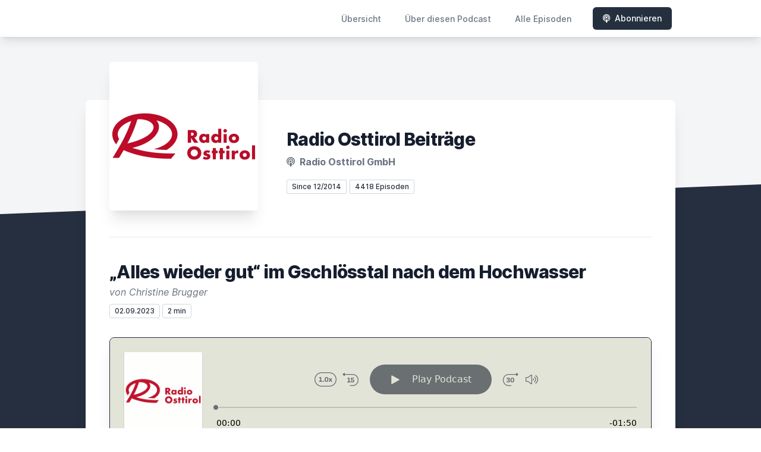

--- FILE ---
content_type: text/html; charset=utf-8
request_url: https://letscast.fm/sites/radio-osttirol-beitraege-4ea9212a/episode/alles-wieder-gut-im-gschloesstal-nach-dem-hochwasser
body_size: 17044
content:
<!DOCTYPE html>
<html lang='de'>
<head>
<meta content='text/html; charset=UTF-8' http-equiv='Content-Type'>
<meta content='width=device-width, initial-scale=1.0' name='viewport'>
<meta content='no-cache' name='turbolinks-cache-control'>
<title>„Alles wieder gut“ im Gschlösstal nach dem Hochwasser | Radio Osttirol Beiträge</title>
<meta content='Diese Woche hat mit massiven Regenfällen begonnen und Osttirol war vor allem im Einzugsbereich der Isel betroffen. Hier sind die Wasserpegel am Montag bedrohlich angestiegen. In den sozialen Medien haben Videos vom übergelaufenen und reißenden Gschlössbach die Runde gemacht, der auch den kleinen Wander-Steg zwischen Außer- und Innergschlöss zerstört hat. Die Brücke ist wieder repariert, im Innergschlöss scheint die Sonne und von der Überflutung ist fast nichts mehr zu sehen. Christine Brugger hat am Freitag bei Bummelzug-Fahrer Mario Steiner und Monika Resinger vom Venedigerhaus nachgefragt: ' name='description'>
<link href='https://letscast.fm/podcasts/radio-osttirol-beitraege-4ea9212a/feed' rel='alternate' title='Radio Osttirol Beiträge' type='application/rss+xml'>
<link href='https://letscast.fm/sites/radio-osttirol-beitraege-4ea9212a/episode/alles-wieder-gut-im-gschloesstal-nach-dem-hochwasser' rel='canonical'>
<link href='https://bcdn.letscast.fm/media/podcast/4ea9212a/artwork-3000x3000.png?t=1731528366&amp;width=180&amp;height=180&amp;quality=80&amp;optimizer=image' rel='apple-touch-icon'>
<meta content='noindex' name='robots'>
<meta content='https://letscast.fm/sites/radio-osttirol-beitraege-4ea9212a/episode/alles-wieder-gut-im-gschloesstal-nach-dem-hochwasser' property='og:url'>
<meta content='website' property='og:type'>
<meta content='Radio Osttirol Beiträge' property='og:site_name'>
<meta content='„Alles wieder gut“ im Gschlösstal nach dem Hochwasser' property='og:title'>
<meta content='Diese Woche hat mit massiven Regenfällen begonnen und Osttirol war vor allem im Einzugsbereich der Isel betroffen. Hier sind die Wasserpegel am Montag bedrohlich angestiegen. In den sozialen Medien haben Videos vom übergelaufenen und reißenden Gschlössbach die Runde gemacht, der auch den kleinen Wander-Steg zwischen Außer- und Innergschlöss zerstört hat. Die Brücke ist wieder repariert, im Innergschlöss scheint die Sonne und von der Überflutung ist fast nichts mehr zu sehen. Christine Brugger hat am Freitag bei Bummelzug-Fahrer Mario Steiner und Monika Resinger vom Venedigerhaus nachgefragt: ' property='og:description'>
<meta content='https://bcdn.letscast.fm/media/podcast/4ea9212a/artwork-3000x3000.png?t=1731528366&amp;width=1400&amp;height=1400&amp;quality=80' property='og:image'>
<meta content='player' name='twitter:card'>
<meta content='„Alles wieder gut“ im Gschlösstal nach dem Hochwasser' name='twitter:title'>
<meta content='https://letscast.fm/sites/radio-osttirol-beitraege-4ea9212a/episode/alles-wieder-gut-im-gschloesstal-nach-dem-hochwasser?layout=twitter-player' name='twitter:player'>
<meta content='https://lcdn.letscast.fm/media/podcast/4ea9212a/episode/3009d544.mp3?t=1693603937' name='twitter:player:stream'>
<meta content='audio/mpeg' name='twitter:player:stream:content_type'>
<meta content='440' name='twitter:player:width'>
<meta content='440' name='twitter:player:height'>
<meta content='Diese Woche hat mit massiven Regenfällen begonnen und Osttirol war vor allem im Einzugsbereich der Isel betroffen. Hier sind die Wasserpegel am Montag bedrohlich angestiegen. In den sozialen Medien haben Videos vom übergelaufenen und reißenden Gschlössbach die Runde gemacht, der auch den kleinen Wander-Steg zwischen Außer- und Innergschlöss zerstört hat. Die Brücke ist wieder repariert, im Innergschlöss scheint die Sonne und von der Überflutung ist fast nichts mehr zu sehen. Christine Brugger hat am Freitag bei Bummelzug-Fahrer Mario Steiner und Monika Resinger vom Venedigerhaus nachgefragt: ' name='twitter:description'>
<meta content='https://bcdn.letscast.fm/media/podcast/4ea9212a/artwork-3000x3000.png?t=1731528366&amp;width=1400&amp;height=1400&amp;quality=80' name='twitter:image'>
<meta name="csrf-param" content="authenticity_token" />
<meta name="csrf-token" content="C18T0De0uLHg2QxofRnHJghmeIbDlhxS4eKnDQJ5aaN1iWJcz8kPpYi8tT9CgbMzDetkiFObFmKMqqRPiEeZWA==" />

<link rel="stylesheet" media="screen" href="/packs/css/application-10c23002.css" data-turbolinks-track="reload" />
<script src="/packs/js/site/application-486f59e6c780e42a768f.js" data-turbolinks-track="reload"></script>
<style>
  .border-teal-400, .border-teal-500, .border-teal-700 {
    color: #25303f !important;
  }
  .bg-teal-400 {
    background-color: #25303f !important;
  }
  .bg-teal-600 {
    background-color: #25303f !important;
  }
  .border-teal-400 {
    border-color: #25303f !important;
  }
</style>
</head>
<body>
<nav class='top-0 absolute bg-white z-50 w-full flex flex-wrap items-center justify-between px-2 py-3 navbar-expand-lg shadow-lg'>
<div class='container px-4 mx-auto flex flex-wrap items-center justify-between'>
<div class='w-full relative flex justify-between lg:w-auto lg:static lg:block lg:justify-start cursor-pointer' onclick='toggleNavbar(&#39;collapse-navbar&#39;)'>
<div class='text-gray-500 text-lg font-medium ml-1 lg:hidden'>
Episode
</div>
<button class='cursor-pointer text-xl leading-none px-3 py-1 border border-solid border-transparent rounded bg-transparent block lg:hidden outline-none focus:outline-none'>
<i class='text-gray-500 fas fa-bars'></i>
</button>
</div>
<div class='lg:flex flex-grow items-center lg:bg-transparent lg:shadow-none hidden' id='collapse-navbar'>
<hr class='my-4 lg:hidden'>
<div class='lg:hidden'>
<ul class='mx-auto flex flex-col justify-end list-none' style='max-width: 980px;'>
<li class='flex items-center'>
<a class='text-lg mb-4 lg:mb-0 lg:ml-8 inline-flex items-center px-1 pt-1 border-b-2 border-transparent lg:text-sm font-medium leading-5 hover:border-gray-300 text-gray-500 focus:outline-none focus:border-teal-700 transition duration-150 ease-in-out hover:text-gray-900' href='https://letscast.fm/sites/radio-osttirol-beitraege-4ea9212a'>
Übersicht
</a>
</li>
<li class='flex items-center'>
<a class='text-lg mb-4 lg:mb-0 lg:ml-8 inline-flex items-center px-1 pt-1 border-b-2 border-transparent lg:text-sm font-medium leading-5 hover:border-gray-300 text-gray-500 focus:outline-none focus:border-teal-700 transition duration-150 ease-in-out hover:text-gray-900' href='https://letscast.fm/sites/radio-osttirol-beitraege-4ea9212a/about#about'>
Über diesen Podcast
</a>
</li>
<li class='flex items-center'>
<a class='text-lg mb-4 lg:mb-0 lg:ml-8 inline-flex items-center px-1 pt-1 border-b-2 border-transparent lg:text-sm font-medium leading-5 hover:border-gray-300 text-gray-500 focus:outline-none focus:border-teal-700 transition duration-150 ease-in-out hover:text-gray-900' href='https://letscast.fm/sites/radio-osttirol-beitraege-4ea9212a/index#episodes'>
Alle Episoden
</a>
</li>
<li class='flex items-center'>
<a href='https://letscast.fm/sites/radio-osttirol-beitraege-4ea9212a/subscribe#subscribe'>
<button class='subscribe-button mb-4 lg:mb-0 mt-3 lg:mt-0 lg:ml-8 relative inline-flex items-center px-4 py-2 border border-transparent text-sm leading-5 font-medium rounded-md text-white bg-teal-400 shadow-sm hover:bg-teal-500 focus:outline-none focus:border-teal-700 focus:shadow-outline-teal active:bg-teal-700 transition ease-in-out duration-150 cursor-pointer'>
<i class='fas fa-podcast mr-2'></i>
Abonnieren
</button>
</a>
</li>
</ul>
</div>
<div class='hidden lg:block self-center container'>
<ul class='mx-auto flex flex-row justify-end list-none' style='max-width: 980px;'>
<li class='flex items-center'>
<a class='text-lg mb-4 lg:mb-0 lg:ml-8 inline-flex items-center px-1 pt-1 border-b-2 border-transparent lg:text-sm font-medium leading-5 hover:border-gray-300 text-gray-500 focus:outline-none focus:border-teal-700 transition duration-150 ease-in-out hover:text-gray-900' href='https://letscast.fm/sites/radio-osttirol-beitraege-4ea9212a'>
Übersicht
</a>
</li>
<li class='flex items-center'>
<a class='text-lg mb-4 lg:mb-0 lg:ml-8 inline-flex items-center px-1 pt-1 border-b-2 border-transparent lg:text-sm font-medium leading-5 hover:border-gray-300 text-gray-500 focus:outline-none focus:border-teal-700 transition duration-150 ease-in-out hover:text-gray-900' href='https://letscast.fm/sites/radio-osttirol-beitraege-4ea9212a/about'>
Über diesen Podcast
</a>
</li>
<li class='flex items-center'>
<a class='text-lg mb-4 lg:mb-0 lg:ml-8 inline-flex items-center px-1 pt-1 border-b-2 border-transparent lg:text-sm font-medium leading-5 hover:border-gray-300 text-gray-500 focus:outline-none focus:border-teal-700 transition duration-150 ease-in-out hover:text-gray-900' href='https://letscast.fm/sites/radio-osttirol-beitraege-4ea9212a/index'>
Alle Episoden
</a>
</li>
<li class='flex items-center'>
<a href='https://letscast.fm/sites/radio-osttirol-beitraege-4ea9212a/subscribe'>
<button class='subscribe-button mb-4 lg:mb-0 mt-3 lg:mt-0 lg:ml-8 relative inline-flex items-center px-4 py-2 border border-transparent text-sm leading-5 font-medium rounded-md text-white bg-teal-400 shadow-sm hover:bg-teal-500 focus:outline-none focus:border-teal-700 focus:shadow-outline-teal active:bg-teal-700 transition ease-in-out duration-150 cursor-pointer'>
<i class='fas fa-podcast mr-2'></i>
Abonnieren
</button>
</a>
</li>
</ul>
</div>
<div class='hidden lg:block'></div>
</div>
</div>
</nav>

<div class='mt-13 lg:mt-15' id='root'>
<main>
<section class='relative block bg-gray-100' style='height: 300px;'>
<div class='absolute top-0 w-full h-full bg-center bg-cover' style='background-image: url(&quot;&quot;);'>
<span class='w-full h-full absolute opacity-0 bg-black' id='blackOverlay'></span>
</div>
<div class='top-auto bottom-0 left-0 right-0 w-full absolute pointer-events-none overflow-hidden' style='height: 70px; transform: translateZ(0px);'>
<svg class='absolute bottom-0 overflow-hidden' preserveaspectratio='none' version='1.1' viewbox='0 0 2560 100' x='0' xmlns='http://www.w3.org/2000/svg' y='0'>
<polygon class='text-gray-800 fill-current' points='2560 0 2560 100 0 100'></polygon>
</svg>
</div>
</section>
<section class='relative py-16 bg-gray-800'>
<div class='container mx-auto px-0 md:px-4 max-w-5xl'>
<div class='relative flex flex-col min-w-0 break-words bg-white w-full mb-6 shadow-xl md:rounded-lg -mt-64'>
<div class='px-4 sm:px-10'>
<div class='flex flex-wrap lg:flex-no-wrap justify-center lg:justify-start'>
<div class='relative mb-0' style='min-width: 250px;'>
<a href='https://letscast.fm/sites/radio-osttirol-beitraege-4ea9212a'>
<img alt='Radio Osttirol Beiträge Cover' class='podcast-cover shadow-xl h-auto align-middle rounded-md border-none -my-16' height='250' src='https://bcdn.letscast.fm/media/podcast/4ea9212a/artwork-3000x3000.png?t=1731528366&amp;optimizer=image&amp;quality=80&amp;height=500&amp;width=500' width='250'>
</a>
</div>
<div class='w-full mt-24 lg:mt-12 text-center overflow-hidden lg:ml-12 lg:text-left lg:my-12'>
<h1 class='podcast-title text-2xl leading-8 font-extrabold tracking-tight text-gray-900 sm:text-3xl sm:leading-9 mb-2 truncate'>
Radio Osttirol Beiträge
</h1>
<div class='leading-normal mt-0 mb-4 text-gray-500 font-bold text-xs md:text-base'>
<i class='fas fa-podcast mr-1 text-gray-500 text-xs md:text-base'></i>
Radio Osttirol GmbH
</div>
<div class='flex flex-col lg:flex-row justify-start'>
<div class='lg:mr-2'>
<span class='badge inline-flex items-center px-2 rounded-sm text-xs font-medium bg-white text-gray-800 border border-gray-300 py-0.5'>
Since 12/2014
</span>
<a href='https://letscast.fm/sites/radio-osttirol-beitraege-4ea9212a/index'>
<span class='badge inline-flex items-center px-2 rounded-sm text-xs font-medium bg-white text-gray-800 border border-gray-300 py-0.5'>
4418 Episoden
</span>
</a>
</div>
<div class='mt-2 lg:mt-0'>
</div>
</div>
</div>
</div>
<div id='content'>
<div class='mt-6 py-10 border-t border-gray-200'>
<div class='flex flex-wrap justify-center'>
<div class='w-full'>
<h1 class='text-2xl leading-8 font-extrabold tracking-tight text-gray-900 sm:text-3xl sm:leading-9'>
„Alles wieder gut“ im Gschlösstal nach dem Hochwasser
</h1>
<p class='mt-1 text-gray-500 italic text-md truncate'>
von Christine Brugger
</p>
<p class='text-gray-500 mt-2 mb-8 text-xs md:text-sm'>
<span class='badge inline-flex items-center px-2 rounded text-xs font-medium bg-white text-gray-800 border border-gray-300 py-0.5'>
02.09.2023
</span>
<span class='badge inline-flex items-center px-2 rounded text-xs font-medium bg-white text-gray-800 border border-gray-300 py-0.5'>
2 min
</span>
</p>
<div class='player-container shadow-xl rounded-lg border' style='background-color: #e3e4d8ff; border-color:#252f3f;'>
<div data-template='/podlove/player/templates/variant-xl-no-title.html?20240301' id='player'></div>
<script>
  window
    .podlovePlayer("#player", {"version":5,"show":{"title":"Radio Osttirol Beiträge","subtitle":"","summary":"\u003cdiv\u003eRadio Osttirol Beiträge\u003c/div\u003e","poster":"https://lcdn.letscast.fm/media/podcast/4ea9212a/artwork-300x300.png?t=1731528366","link":"http://www.radio-osttirol.at"},"title":"„Alles wieder gut“ im Gschlösstal nach dem Hochwasser","subtitle":"von Christine Brugger","summary":"\u003cdiv\u003eDiese Woche hat mit massiven Regenfällen begonnen und Osttirol war vor allem im Einzugsbereich der Isel betroffen. Hier sind die Wasserpegel am Montag bedrohlich angestiegen. In den sozialen Medien haben Videos vom übergelaufenen und reißenden Gschlössbach die Runde gemacht, der auch den kleinen Wander-Steg zwischen Außer- und Innergschlöss zerstört hat.\u0026nbsp;\u003c/div\u003e\u003cdiv\u003eDie Brücke ist wieder repariert, im Innergschlöss scheint die Sonne und von der Überflutung ist fast nichts mehr zu sehen.\u0026nbsp;\u003c/div\u003e\u003cdiv\u003eChristine Brugger hat am Freitag bei Bummelzug-Fahrer \u003cstrong\u003eMario Steiner \u003c/strong\u003eund \u003cstrong\u003eMonika Resinger\u003c/strong\u003e vom Venedigerhaus nachgefragt:\u0026nbsp;\u003c/div\u003e","publicationDate":"2023-09-02T04:00:00.000+02:00","poster":"https://lcdn.letscast.fm/media/podcast/4ea9212a/artwork-300x300.png?t=1731528366","duration":"00:01:50","link":"https://letscast.fm/sites/radio-osttirol-beitraege-4ea9212a/episode/alles-wieder-gut-im-gschloesstal-nach-dem-hochwasser","audio":[{"url":"https://lcdn.letscast.fm/media/podcast/4ea9212a/episode/3009d544.mp3?t=1693603937","size":1798896,"title":"MP3 Audio (mp3)","mimeType":"audio/mpeg"}],"visibleComponents":["controlChapters","controlSteppers","episodeTitle","poster","progressbar","showTitle","subtitle","tabAudio","tabChapters","tabFiles","tabShare","tabInfo","tabTranscripts"],"files":[{"url":"https://lcdn.letscast.fm/media/podcast/4ea9212a/episode/3009d544.mp3?t=1693603937","size":1798896,"title":"MP3 Audio (mp3)","mimeType":"audio/mpeg"}],"chapters":[],"contributors":[],"transcripts":[],"subscribe-button":{"feed":"https://letscast.fm/podcasts/radio-osttirol-beitraege-4ea9212a/feed","clients":[{"id":"apple-podcasts"},{"id":"downcast"},{"id":"overcast"},{"id":"podcast-addict"},{"id":"rss","service":"https://letscast.fm/podcasts/radio-osttirol-beitraege-4ea9212a/feed"}]},"share":{"channels":["twitter","facebook","linkedin","xing","pinterest","whats-app","link","mail"],"outlet":"/share.html","sharePlaytime":true},"features":{"persistTab":false,"persistPlaystate":false}}, {"base":"/podlove/player/","activeTab":null,"theme":{"tokens":{"brand":"#e3e4d8ff","brandDark":"#6a6f71ff","brandDarkest":"#1A3A4A","brandLightest":"#e3e4d8ff","shadeDark":"#807E7C","shadeBase":"#807E7C","contrast":"#000","alt":"#fff"},"fonts":{}},"subscribe-button":{"feed":"https://letscast.fm/podcasts/radio-osttirol-beitraege-4ea9212a/feed","clients":[{"id":"apple-podcasts"},{"id":"downcast"},{"id":"overcast"},{"id":"podcast-addict"},{"id":"rss","service":"https://letscast.fm/podcasts/radio-osttirol-beitraege-4ea9212a/feed"}]},"playlist":[{"title":"Neuer Glanz: Zettersfeld feiert Saisonbeginn","config":"https://letscast.fm/podcasts/radio-osttirol-beitraege-4ea9212a/episodes/neuer-glanz-zettersfeld-feiert-saisonbeginn/player.json","duration":"00:04:06"},{"title":"Mannsbilder: Wegweiser zu einem neuen Verhalten","config":"https://letscast.fm/podcasts/radio-osttirol-beitraege-4ea9212a/episodes/mannsbilder-wegweiser-zu-einem-neuen-verhalten/player.json","duration":"00:02:20"},{"title":"Startschuss für den Lawinenbericht in Tirol und Südtirol","config":"https://letscast.fm/podcasts/radio-osttirol-beitraege-4ea9212a/episodes/startschuss-fuer-den-lawinenbericht-in-tirol-und-suedtirol/player.json","duration":"00:03:04"},{"title":"Neue Regelungen für Einwegpfand und Abfalltrennung","config":"https://letscast.fm/podcasts/radio-osttirol-beitraege-4ea9212a/episodes/neue-regelungen-fuer-einwegpfand-und-abfalltrennung/player.json","duration":"00:03:38"},{"title":"Gemeinsames Treffen setzt Impulse für die Zukunft","config":"https://letscast.fm/podcasts/radio-osttirol-beitraege-4ea9212a/episodes/gemeinsames-treffen-setzt-impulse-fuer-die-zukunft/player.json","duration":"00:03:38"},{"title":"\"Das Menschliche muss wieder im Vordergrund stehen\"","config":"https://letscast.fm/podcasts/radio-osttirol-beitraege-4ea9212a/episodes/das-menschliche-muss-wieder-im-vordergrund-stehen/player.json","duration":"00:02:49"},{"title":"Harald Stadler zum 65. Geburtstag","config":"https://letscast.fm/podcasts/radio-osttirol-beitraege-4ea9212a/episodes/harald-stadler-zum-65-geburtstag/player.json","duration":"00:03:52"},{"title":"Zweckzuschuss vom Bund für Rettungsorganisationen","config":"https://letscast.fm/podcasts/radio-osttirol-beitraege-4ea9212a/episodes/zweckzuschuss-vom-bund-fuer-rettungsorganisationen/player.json","duration":"00:03:56"},{"title":"OSG zieht positive Bilanz über 2023","config":"https://letscast.fm/podcasts/radio-osttirol-beitraege-4ea9212a/episodes/osg-zieht-positive-bilanz-ueber-2023/player.json","duration":"00:03:54"},{"title":"Osttirol beim Alpinfestival Prag","config":"https://letscast.fm/podcasts/radio-osttirol-beitraege-4ea9212a/episodes/osttirol-beim-alpinfestival-prag/player.json","duration":"00:03:42"},{"title":"Ausbildung für Jugendliche in Uganda","config":"https://letscast.fm/podcasts/radio-osttirol-beitraege-4ea9212a/episodes/ausbildung-fuer-jugendliche-in-uganda/player.json","duration":"00:03:43"},{"title":"Hinschauen und Zivilcourage zeigen","config":"https://letscast.fm/podcasts/radio-osttirol-beitraege-4ea9212a/episodes/hinschauen-und-zivilcourage-zeigen/player.json","duration":"00:03:26"},{"title":"Lienzer Adventkalender startet am Sonntag","config":"https://letscast.fm/podcasts/radio-osttirol-beitraege-4ea9212a/episodes/lienzer-adventkalender-startet-am-sonntag/player.json","duration":"00:02:43"},{"title":"TVB Osttirol investiert in Lienzer Bergbahnen","config":"https://letscast.fm/podcasts/radio-osttirol-beitraege-4ea9212a/episodes/tvb-osttirol-investiert-in-lienzer-bergbahnen/player.json","duration":"00:04:08"},{"title":"Zukunft der Kreislaufwirtschaft","config":"https://letscast.fm/podcasts/radio-osttirol-beitraege-4ea9212a/episodes/zukunft-der-kreislaufwirtschaft/player.json","duration":"00:04:12"},{"title":"„KiWi – Kinder entdecken Wirtschaft“","config":"https://letscast.fm/podcasts/radio-osttirol-beitraege-4ea9212a/episodes/kiwi-kinder-entdecken-wirtschaft/player.json","duration":"00:03:39"},{"title":"16 Tage gegen Gewalt an Frauen und für Zivilcourage","config":"https://letscast.fm/podcasts/radio-osttirol-beitraege-4ea9212a/episodes/16-tage-gegen-gewalt-an-frauen-und-fuer-zivilcourage/player.json","duration":"00:03:55"},{"title":"„Malerei“ mit Phantasie und Witz","config":"https://letscast.fm/podcasts/radio-osttirol-beitraege-4ea9212a/episodes/malerei-mit-phantasie-und-witz/player.json","duration":"00:03:27"},{"title":"Neue Proberäume für lokale Bands","config":"https://letscast.fm/podcasts/radio-osttirol-beitraege-4ea9212a/episodes/neue-proberaeume-fuer-lokale-bands/player.json","duration":"00:02:47"},{"title":"Die Isel - Herzensprojekt in Buchform","config":"https://letscast.fm/podcasts/radio-osttirol-beitraege-4ea9212a/episodes/die-isel-herzensprojekt-in-buchform/player.json","duration":"00:04:49"},{"title":"Interview mit Bergfotograf Heinz Zak","config":"https://letscast.fm/podcasts/radio-osttirol-beitraege-4ea9212a/episodes/interview-mit-bergfotograf-heinz-zak/player.json","duration":"00:04:01"},{"title":"Adventmarkt ist eröffnet","config":"https://letscast.fm/podcasts/radio-osttirol-beitraege-4ea9212a/episodes/adventmarkt-ist-eroeffnet/player.json","duration":"00:04:01"},{"title":"Mobbing im Netz – kein harmloser Spaß","config":"https://letscast.fm/podcasts/radio-osttirol-beitraege-4ea9212a/episodes/mobbing-im-netz-kein-harmloser-spass/player.json","duration":"00:03:25"},{"title":"Katharina Zanon – Eine Osttirolerin unterwegs in Indien","config":"https://letscast.fm/podcasts/radio-osttirol-beitraege-4ea9212a/episodes/katharina-zanon-eine-osttirolerin-unterwegs-in-indien/player.json","duration":"00:03:35"},{"title":"Durchwachsene Sommerbilanz","config":"https://letscast.fm/podcasts/radio-osttirol-beitraege-4ea9212a/episodes/durchwachsene-sommerbilanz/player.json","duration":"00:03:49"},{"title":"Universität im Dorf: Wissenschaft für alle","config":"https://letscast.fm/podcasts/radio-osttirol-beitraege-4ea9212a/episodes/universitaet-im-dorf-wissenschaft-fuer-alle/player.json","duration":"00:04:10"},{"title":"Scharfe Kritik aus dem Lienzer Gemeinderat","config":"https://letscast.fm/podcasts/radio-osttirol-beitraege-4ea9212a/episodes/scharfe-kritik-aus-dem-lienzer-gemeinderat/player.json","duration":"00:03:44"},{"title":"Franz Fischler über die „Kraft der Mitte“","config":"https://letscast.fm/podcasts/radio-osttirol-beitraege-4ea9212a/episodes/franz-fischler-ueber-die-kraft-der-mitte/player.json","duration":"00:11:38"},{"title":"Erfolgreiche Großübung im Tunnel","config":"https://letscast.fm/podcasts/radio-osttirol-beitraege-4ea9212a/episodes/erfolgreiche-grossuebung-im-tunnel/player.json","duration":"00:03:14"},{"title":"Weihnachtszauber in Lienz beginnt","config":"https://letscast.fm/podcasts/radio-osttirol-beitraege-4ea9212a/episodes/weihnachtszauber-in-lienz-beginnt/player.json","duration":"00:03:34"},{"title":"Borkenkäfer: Höhepunkt ist überschritten","config":"https://letscast.fm/podcasts/radio-osttirol-beitraege-4ea9212a/episodes/borkenkaefer-hoehepunkt-ist-ueberschritten/player.json","duration":"00:03:46"},{"title":"Neujahrsentschuldigungskarte für guten Zweck","config":"https://letscast.fm/podcasts/radio-osttirol-beitraege-4ea9212a/episodes/neujahrsentschuldigungskarte-fuer-guten-zweck/player.json","duration":"00:03:02"},{"title":"Spendenübergabe nach Österreichdurchquerung","config":"https://letscast.fm/podcasts/radio-osttirol-beitraege-4ea9212a/episodes/spendenuebergabe-nach-oesterreichdurchquerung/player.json","duration":"00:01:40"},{"title":"Osttiroler Brenner ausgezeichnet","config":"https://letscast.fm/podcasts/radio-osttirol-beitraege-4ea9212a/episodes/osttiroler-brenner-ausgezeichnet/player.json","duration":"00:00:39"},{"title":"450 Besucher kamen zum Felbermayr-Vortrag","config":"https://letscast.fm/podcasts/radio-osttirol-beitraege-4ea9212a/episodes/450-besucher-kamen-zum-felbermayr-vortrag/player.json","duration":"00:13:38"},{"title":"Film soll Arbeitskräfte nach Osttirol locken","config":"https://letscast.fm/podcasts/radio-osttirol-beitraege-4ea9212a/episodes/film-soll-arbeitskraefte-nach-osttirol-locken/player.json","duration":"00:03:39"},{"title":"Aus Osttirol-online wird Osttirolerbote.at","config":"https://letscast.fm/podcasts/radio-osttirol-beitraege-4ea9212a/episodes/aus-osttirol-online-wird-osttirolerbote-at/player.json","duration":"00:03:22"},{"title":"Bürgerprotest: Droht im Iselpark Betonwüste?","config":"https://letscast.fm/podcasts/radio-osttirol-beitraege-4ea9212a/episodes/buergerprotest-droht-im-iselpark-betonwueste/player.json","duration":"00:03:25"},{"title":"Georg Dornauer tritt als LH-Stellvertreter zurück","config":"https://letscast.fm/podcasts/radio-osttirol-beitraege-4ea9212a/episodes/georg-dornauer-tritt-als-lh-stellvertreter-zurueck/player.json","duration":"00:02:16"},{"title":"HAK Lienz lädt zum Fair-Trade Frühstück","config":"https://letscast.fm/podcasts/radio-osttirol-beitraege-4ea9212a/episodes/hak-lienz-laedt-zum-fair-trade-fruehstueck/player.json","duration":"00:02:39"},{"title":"Budget 2025: Tirol bleibt auf Sparkurs","config":"https://letscast.fm/podcasts/radio-osttirol-beitraege-4ea9212a/episodes/budget-2025-tirol-bleibt-auf-sparkurs/player.json","duration":"00:03:11"},{"title":"Caritas Tirol startet Spendensammlung","config":"https://letscast.fm/podcasts/radio-osttirol-beitraege-4ea9212a/episodes/caritas-tirol-startet-spendensammlung/player.json","duration":"00:01:55"},{"title":"Mit sportlicher Disziplin zum wirtschaftlichen Erfolg","config":"https://letscast.fm/podcasts/radio-osttirol-beitraege-4ea9212a/episodes/mit-sportlicher-disziplin-zum-wirtschaftlichen-erfolg/player.json","duration":"00:03:58"},{"title":"Ausstellung: Hinterbergler Krampusse feiern in Ainet","config":"https://letscast.fm/podcasts/radio-osttirol-beitraege-4ea9212a/episodes/ausstellung-hinterbergler-krampusse-feiern-in-ainet/player.json","duration":"00:02:32"},{"title":"Tirol fördert Gesundheitsbildung in Schulen","config":"https://letscast.fm/podcasts/radio-osttirol-beitraege-4ea9212a/episodes/tirol-foerdert-gesundheitsbildung-in-schulen/player.json","duration":"00:02:45"},{"title":"Harter Kampf um Tiroler Badminton-Meistertitel","config":"https://letscast.fm/podcasts/radio-osttirol-beitraege-4ea9212a/episodes/harter-kampf-um-tiroler-badminton-meistertitel/player.json","duration":"00:03:56"},{"title":"Campus Lienz nimmt neuen Anlauf","config":"https://letscast.fm/podcasts/radio-osttirol-beitraege-4ea9212a/episodes/campus-lienz-nimmt-neuen-anlauf/player.json","duration":"00:04:29"},{"title":"Apfelernte 2024 - Osttiroler Äpfel überzeugen in Qualität","config":"https://letscast.fm/podcasts/radio-osttirol-beitraege-4ea9212a/episodes/apfelernte-2024-osttiroler-aepfel-ueberzeugen-in-qualitaet/player.json","duration":"00:03:50"},{"title":"Dosiersystem in Sillian zeigt Wirkung","config":"https://letscast.fm/podcasts/radio-osttirol-beitraege-4ea9212a/episodes/dosiersystem-in-sillian-zeigt-wirkung/player.json","duration":"00:02:53"},{"title":"Juventus Music Award - Preis für Iseltaler Blasmusikjugend","config":"https://letscast.fm/podcasts/radio-osttirol-beitraege-4ea9212a/episodes/juventus-music-award-preis-fuer-iseltaler-blasmusikjugend/player.json","duration":"00:02:02"},{"title":"Osttiroler Delegation reist zum Tiroler Wirtschaftsforum","config":"https://letscast.fm/podcasts/radio-osttirol-beitraege-4ea9212a/episodes/osttiroler-delegation-reist-zum-tiroler-wirtschaftsforum/player.json","duration":"00:04:11"},{"title":"Care-Arbeit: Frauen in der Armutsfalle","config":"https://letscast.fm/podcasts/radio-osttirol-beitraege-4ea9212a/episodes/care-arbeit-frauen-in-der-armutsfalle/player.json","duration":"00:03:00"},{"title":"Mehr Geld für Gesundheitsberufe im öffentlichen Dienst","config":"https://letscast.fm/podcasts/radio-osttirol-beitraege-4ea9212a/episodes/mehr-geld-fuer-gesundheitsberufe-im-oeffentlichen-dienst/player.json","duration":"00:02:10"},{"title":"Gemeinsam für Noah – Radeln für den guten Zweck","config":"https://letscast.fm/podcasts/radio-osttirol-beitraege-4ea9212a/episodes/gemeinsam-fuer-noah-radeln-fuer-den-guten-zweck/player.json","duration":"00:04:18"},{"title":"In Osttirol fehlen in zehn Jahren 1.300 Arbeitskräfte","config":"https://letscast.fm/podcasts/radio-osttirol-beitraege-4ea9212a/episodes/in-osttirol-fehlen-in-zehn-jahren-1-300-arbeitskraefte/player.json","duration":"00:03:00"},{"title":"Auch BH Lienz treibt Registrierung voran","config":"https://letscast.fm/podcasts/radio-osttirol-beitraege-4ea9212a/episodes/auch-bh-lienz-treibt-registrierung-voran/player.json","duration":"00:03:36"},{"title":"In Osttirol nehmen Urnenbestattungen deutlich zu","config":"https://letscast.fm/podcasts/radio-osttirol-beitraege-4ea9212a/episodes/in-osttirol-nehmen-urnenbestattungen-deutlich-zu/player.json","duration":"00:03:51"},{"title":"Licht und Segen für neuen Urnenfriedhof","config":"https://letscast.fm/podcasts/radio-osttirol-beitraege-4ea9212a/episodes/licht-und-segen-fuer-neuen-urnenfriedhof/player.json","duration":"00:03:35"},{"title":"Nacht der 1000 Lichter in Nikolsdorf","config":"https://letscast.fm/podcasts/radio-osttirol-beitraege-4ea9212a/episodes/nacht-der-1000-lichter-in-nikolsdorf/player.json","duration":"00:03:03"},{"title":"Weltspartag in Lienz – Mit jeder Münze zum Ziel","config":"https://letscast.fm/podcasts/radio-osttirol-beitraege-4ea9212a/episodes/weltspartag-in-lienz-mit-jeder-muenze-zum-ziel/player.json","duration":"00:01:57"},{"title":"Reformationstag ist immer noch wichtig","config":"https://letscast.fm/podcasts/radio-osttirol-beitraege-4ea9212a/episodes/reformationstag-ist-immer-noch-wichtig/player.json","duration":"00:04:17"},{"title":"Reform – Brandverhütung Tirol stellt sich neu auf","config":"https://letscast.fm/podcasts/radio-osttirol-beitraege-4ea9212a/episodes/reform-brandverhuetung-tirol-stellt-sich-neu-auf/player.json","duration":"00:03:47"},{"title":"Polizei als Absender: Achtung Fake-Mails!","config":"https://letscast.fm/podcasts/radio-osttirol-beitraege-4ea9212a/episodes/polizei-als-absender-achtung-fake-mails/player.json","duration":"00:03:58"},{"title":"MINT-Festival: Wasserstoff als Energie der Zukunft","config":"https://letscast.fm/podcasts/radio-osttirol-beitraege-4ea9212a/episodes/mint-festival-wasserstoff-als-energie-der-zukunft/player.json","duration":"00:04:20"},{"title":"Herzstillstand - Tirol optimiert Notfallversorgung","config":"https://letscast.fm/podcasts/radio-osttirol-beitraege-4ea9212a/episodes/herzstillstand-tirol-optimiert-notfallversorgung/player.json","duration":"00:02:26"},{"title":"Nationalparkwanderung am Feiertag zur Glorerhütte","config":"https://letscast.fm/podcasts/radio-osttirol-beitraege-4ea9212a/episodes/nationalparkwanderung-am-feiertag-zur-glorerhuette/player.json","duration":"00:03:35"},{"title":"O Du mein Österreich - (K)eine Lobeshymne","config":"https://letscast.fm/podcasts/radio-osttirol-beitraege-4ea9212a/episodes/o-du-mein-oesterreich-k-eine-lobeshymne/player.json","duration":"00:04:21"},{"title":"Wirtschaftskammer feiert ausgezeichnete Lehrlinge","config":"https://letscast.fm/podcasts/radio-osttirol-beitraege-4ea9212a/episodes/wirtschaftskammer-feiert-ausgezeichnete-lehrlinge/player.json","duration":"00:03:30"},{"title":"\"Malerei\" - Kunstwerkstatt zeigt Joe Wandaller Ausstellung","config":"https://letscast.fm/podcasts/radio-osttirol-beitraege-4ea9212a/episodes/malerei-kunstwerkstatt-zeigt-joe-wandaller-ausstellung/player.json","duration":"00:04:27"},{"title":"Lienz - Pegelmessstelle der Isel wird verlegt","config":"https://letscast.fm/podcasts/radio-osttirol-beitraege-4ea9212a/episodes/lienz-pegelmessstelle-der-isel-wird-verlegt/player.json","duration":"00:03:29"},{"title":"#gemmason: Junge Osttiroler Talente im Rampenlicht","config":"https://letscast.fm/podcasts/radio-osttirol-beitraege-4ea9212a/episodes/gemmason-junge-osttiroler-talente-im-rampenlicht/player.json","duration":"00:03:10"},{"title":"ÖTK-Obmann dementiert Gerüchte um Anna-Schutzhaus","config":"https://letscast.fm/podcasts/radio-osttirol-beitraege-4ea9212a/episodes/oetk-obmann-dementiert-geruechte-um-anna-schutzhaus/player.json","duration":"00:03:05"},{"title":"Klimaneutralität - Lienz wird Pionierkleinstadt","config":"https://letscast.fm/podcasts/radio-osttirol-beitraege-4ea9212a/episodes/klimaneutralitaet-lienz-wird-pionierkleinstadt/player.json","duration":"00:03:34"},{"title":"Regierungsauftrag – Erste Stimmen aus der Lienzer Politik","config":"https://letscast.fm/podcasts/radio-osttirol-beitraege-4ea9212a/episodes/regierungsauftrag-erste-stimmen-aus-der-lienzer-politik/player.json","duration":"00:03:36"},{"title":"Projektstart von „Selbstversorgt aus dem eigenen Garten“","config":"https://letscast.fm/podcasts/radio-osttirol-beitraege-4ea9212a/episodes/projektstart-von-selbstversorgt-aus-dem-eigenen-garten/player.json","duration":"00:03:33"},{"title":"Sonnenlounge - Iselpark erhält neues Terrassen Plateau","config":"https://letscast.fm/podcasts/radio-osttirol-beitraege-4ea9212a/episodes/sonnenlounge-iselpark-erhaelt-neues-terrassen-plateau/player.json","duration":"00:03:18"},{"title":"Sommer liefert stabiles Ergebnis für Tirols Tourismus","config":"https://letscast.fm/podcasts/radio-osttirol-beitraege-4ea9212a/episodes/sommer-liefert-stabiles-ergebnis-fuer-tirols-tourismus/player.json","duration":"00:03:25"},{"title":"Livestream: Musikkapelle Thurn beim Bundesbewerb","config":"https://letscast.fm/podcasts/radio-osttirol-beitraege-4ea9212a/episodes/livestream-musikkapelle-thurn-beim-bundesbewerb/player.json","duration":"00:03:52"},{"title":"Alpenverein in Bergnot: Hohe Kosten für Hütten und Wege","config":"https://letscast.fm/podcasts/radio-osttirol-beitraege-4ea9212a/episodes/alpenverein-in-bergnot-hohe-kosten-fuer-huetten-und-wege/player.json","duration":"00:04:02"},{"title":"Großes Interesse an Coach13-Angebot von Martin Hinteregger","config":"https://letscast.fm/podcasts/radio-osttirol-beitraege-4ea9212a/episodes/grosses-interesse-an-coach13-angebot-von-martin-hinteregger/player.json","duration":"00:03:19"},{"title":"Petra Kaindel - Hinter den Kulissen der Schönheit","config":"https://letscast.fm/podcasts/radio-osttirol-beitraege-4ea9212a/episodes/petra-kaindel-hinter-den-kulissen-der-schoenheit/player.json","duration":"00:03:21"},{"title":"Eishockey - Schnuppertraining bei den Eislöwen","config":"https://letscast.fm/podcasts/radio-osttirol-beitraege-4ea9212a/episodes/eishockey-schnuppertraining-bei-den-eisloewen/player.json","duration":"00:02:42"},{"title":"Verkehrsflut in Tirol: Land ergreift weitere Maßnahmen","config":"https://letscast.fm/podcasts/radio-osttirol-beitraege-4ea9212a/episodes/verkehrsflut-in-tirol-land-ergreift-weitere-massnahmen/player.json","duration":"00:02:34"},{"title":"Barrierefreiheit im Fokus: Arbas präsentiert Tool Pools","config":"https://letscast.fm/podcasts/radio-osttirol-beitraege-4ea9212a/episodes/barrierefreiheit-im-fokus-arbas-praesentiert-tool-pools/player.json","duration":"00:04:20"},{"title":"Pomologen bestimmten 80 Osttiroler Apfelsorte","config":"https://letscast.fm/podcasts/radio-osttirol-beitraege-4ea9212a/episodes/pomologen-bestimmten-80-osttiroler-apfelsorte/player.json","duration":"00:04:55"},{"title":"Zum Geburtstag: Doppelter Hunderter in Nußdorf Debant","config":"https://letscast.fm/podcasts/radio-osttirol-beitraege-4ea9212a/episodes/zum-geburtstag-doppelter-hunderter-in-nussdorf-debant/player.json","duration":"00:03:28"},{"title":"35. Raiffeisenläufercup ist für Osttirol sehr gut gelaufen","config":"https://letscast.fm/podcasts/radio-osttirol-beitraege-4ea9212a/episodes/35-raiffeisenlaeufercup-ist-fuer-osttirol-sehr-gut-gelaufen/player.json","duration":"00:02:23"},{"title":"Tessenberg ist die aktivste Ortsgruppe im Bezirk","config":"https://letscast.fm/podcasts/radio-osttirol-beitraege-4ea9212a/episodes/tessenberg-ist-die-aktivste-ortsgruppe-im-bezirk/player.json","duration":"00:04:55"},{"title":"Wie Eichelhäher Osttirols Schutzwälder stärken sollen","config":"https://letscast.fm/podcasts/radio-osttirol-beitraege-4ea9212a/episodes/wie-eichelhaeher-osttirols-schutzwaelder-staerken-sollen/player.json","duration":"00:05:09"},{"title":"Landesrätin Pawlata auf Osttirol-Tour","config":"https://letscast.fm/podcasts/radio-osttirol-beitraege-4ea9212a/episodes/landesraetin-pawlata-auf-osttirol-tour/player.json","duration":"00:02:14"},{"title":"Lienz - Stadtentwicklung im Wandel der Zeit","config":"https://letscast.fm/podcasts/radio-osttirol-beitraege-4ea9212a/episodes/lienz-stadtentwicklung-im-wandel-der-zeit/player.json","duration":"00:04:15"},{"title":"Mobilität in Osttirol gesichert: Fahrschulen gut aufgestellt","config":"https://letscast.fm/podcasts/radio-osttirol-beitraege-4ea9212a/episodes/mobilitaet-in-osttirol-gesichert-fahrschulen-gut-aufgestellt/player.json","duration":"00:03:17"},{"title":"Rückblick: Kulturspur begeistert in Osttirol","config":"https://letscast.fm/podcasts/radio-osttirol-beitraege-4ea9212a/episodes/rueckblick-kulturspur-begeistert-in-osttirol/player.json","duration":"00:01:32"},{"title":"Mint-Festival 2024 - Zukunft gemeinsam gestalten","config":"https://letscast.fm/podcasts/radio-osttirol-beitraege-4ea9212a/episodes/mint-festival-2024-zukunft-gemeinsam-gestalten/player.json","duration":"00:02:42"},{"title":"Tag der Offenen Tür bei Holzbau Hofer in Nikolsdorf","config":"https://letscast.fm/podcasts/radio-osttirol-beitraege-4ea9212a/episodes/tag-der-offenen-tuer-bei-holzbau-hofer-in-nikolsdorf/player.json","duration":"00:03:34"},{"title":"Kommandoübergabe beim Jägerbataillon 24 in Lienz","config":"https://letscast.fm/podcasts/radio-osttirol-beitraege-4ea9212a/episodes/kommandouebergabe-beim-jaegerbataillon-24-in-lienz/player.json","duration":"00:02:16"},{"title":"Badminton-Betriebsmeisterschaft am 19. Oktober in Debant","config":"https://letscast.fm/podcasts/radio-osttirol-beitraege-4ea9212a/episodes/badminton-betriebsmeisterschaft-am-19-oktober-in-debant/player.json","duration":"00:03:40"},{"title":"Basis für vier Studienrichtungen ab 2025 am Campus Lienz","config":"https://letscast.fm/podcasts/radio-osttirol-beitraege-4ea9212a/episodes/basis-fuer-vier-studienrichtungen-ab-2025-am-campus-lienz/player.json","duration":"00:04:09"},{"title":"Soziale Medien: Zwischen Spaß und Risiko","config":"https://letscast.fm/podcasts/radio-osttirol-beitraege-4ea9212a/episodes/soziale-medien-zwischen-spass-und-risiko/player.json","duration":"00:02:39"},{"title":"ÖBB arbeiten an der Strecke Lienz-Innichen","config":"https://letscast.fm/podcasts/radio-osttirol-beitraege-4ea9212a/episodes/oebb-arbeiten-an-der-strecke-lienz-innichen/player.json","duration":"00:04:13"},{"title":"Filmpremiere über Biodiversität in Lienz","config":"https://letscast.fm/podcasts/radio-osttirol-beitraege-4ea9212a/episodes/filmpremiere-ueber-biodiversitaet-in-lienz/player.json","duration":"00:02:18"},{"title":"Promente präsentiert „HerStory“ am Johannesplatz","config":"https://letscast.fm/podcasts/radio-osttirol-beitraege-4ea9212a/episodes/promente-praesentiert-herstory-am-johannesplatz/player.json","duration":"00:02:31"},{"title":"Regionale Vielfalt bei „Kulturgestöber und Abendbrot“","config":"https://letscast.fm/podcasts/radio-osttirol-beitraege-4ea9212a/episodes/regionale-vielfalt-bei-kulturgestoeber-und-abendbrot/player.json","duration":"00:02:57"},{"title":"Teestube im Franziskanerkloster öffnet ab 15. Oktober","config":"https://letscast.fm/podcasts/radio-osttirol-beitraege-4ea9212a/episodes/teestube-im-franziskanerkloster-oeffnet-ab-15-oktober/player.json","duration":"00:03:46"},{"title":"Reden hilft! Suizidprävention in Woche der Zuversicht","config":"https://letscast.fm/podcasts/radio-osttirol-beitraege-4ea9212a/episodes/reden-hilft-suizidpraevention-in-woche-der-zuversicht/player.json","duration":"00:03:29"},{"title":"Leichte Zugewinne für SPÖ im Bezirk Lienz","config":"https://letscast.fm/podcasts/radio-osttirol-beitraege-4ea9212a/episodes/leichte-zugewinne-fuer-spoe-im-bezirk-lienz/player.json","duration":"00:02:13"},{"title":"Die Grünen verlieren im Bezirk fast die Hälfte der Stimmen","config":"https://letscast.fm/podcasts/radio-osttirol-beitraege-4ea9212a/episodes/die-gruenen-verlieren-im-bezirk-fast-die-haelfte-der-stimmen/player.json","duration":"00:02:41"},{"title":"FPÖ legt auch in Osttirol stark zu, bleibt auf Platz 2","config":"https://letscast.fm/podcasts/radio-osttirol-beitraege-4ea9212a/episodes/fpoe-legt-auch-in-osttirol-stark-zu-bleibt-auf-platz-2/player.json","duration":"00:01:29"},{"title":"ÖVP bleibt in Osttirol auf Platz eins, verliert aber stark","config":"https://letscast.fm/podcasts/radio-osttirol-beitraege-4ea9212a/episodes/oevp-bleibt-in-osttirol-auf-platz-eins-verliert-aber-stark/player.json","duration":"00:02:14"},{"title":"Osttiroler musizieren für Hochwasseropfer","config":"https://letscast.fm/podcasts/radio-osttirol-beitraege-4ea9212a/episodes/osttiroler-musizieren-fuer-hochwasseropfer/player.json","duration":"00:02:57"},{"title":"Streuobstwiesen als Inspiration für Kunst","config":"https://letscast.fm/podcasts/radio-osttirol-beitraege-4ea9212a/episodes/streuobstwiesen-als-inspiration-fuer-kunst/player.json","duration":"00:04:06"},{"title":"Spannende Zeitreise zum Hochwasserschutz in Sillian","config":"https://letscast.fm/podcasts/radio-osttirol-beitraege-4ea9212a/episodes/spannende-zeitreise-zum-hochwasserschutz-in-sillian/player.json","duration":"00:03:25"},{"title":"Euregio Öffi-Ticket steht kurz vor Abschluss","config":"https://letscast.fm/podcasts/radio-osttirol-beitraege-4ea9212a/episodes/euregio-oeffi-ticket-steht-kurz-vor-abschluss/player.json","duration":"00:01:53"},{"title":"Wirtschaftskammer: Spielerisch Lernen im Haustierpark","config":"https://letscast.fm/podcasts/radio-osttirol-beitraege-4ea9212a/episodes/wirtschaftskammer-spielerisch-lernen-im-haustierpark/player.json","duration":"00:03:43"},{"title":"Matrei: Auszeichnung für Familie Presslaber auf Kessler Alm","config":"https://letscast.fm/podcasts/radio-osttirol-beitraege-4ea9212a/episodes/matrei-auszeichnung-fuer-familie-presslaber-auf-kessler-alm/player.json","duration":"00:04:18"},{"title":"Lebenshilfeprojekt \"Stroßa Speis\" ist gut angelaufen","config":"https://letscast.fm/podcasts/radio-osttirol-beitraege-4ea9212a/episodes/lebenshilfeprojekt-strossa-speis-ist-gut-angelaufen/player.json","duration":"00:02:34"},{"title":"Männerrolle: Weniger Mann - Mehr Mensch","config":"https://letscast.fm/podcasts/radio-osttirol-beitraege-4ea9212a/episodes/maennerrolle-weniger-mann-mehr-mensch/player.json","duration":"00:05:07"},{"title":"Plöckenpass - Fertigstellung so schnell wie möglich","config":"https://letscast.fm/podcasts/radio-osttirol-beitraege-4ea9212a/episodes/ploeckenpass-fertigstellung-so-schnell-wie-moeglich/player.json","duration":"00:03:50"},{"title":"50 Jahre Elektro Duregger - Ehrungen zum Jubiläum","config":"https://letscast.fm/podcasts/radio-osttirol-beitraege-4ea9212a/episodes/50-jahre-elektro-duregger-ehrungen-zum-jubilaeum/player.json","duration":"00:03:51"},{"title":"Hochwasserschutz Villgratenbach – Zweiter Bauabschnitt","config":"https://letscast.fm/podcasts/radio-osttirol-beitraege-4ea9212a/episodes/hochwasserschutz-villgratenbach-zweiter-bauabschnitt/player.json","duration":"00:03:36"},{"title":"Mehr geht (n)immer – welche Zukunft hat die B100?","config":"https://letscast.fm/podcasts/radio-osttirol-beitraege-4ea9212a/episodes/mehr-geht-n-immer-welche-zukunft-hat-die-b100/player.json","duration":"00:04:43"},{"title":"Hochwasserschutz an der Drau in Sillian ist fertig","config":"https://letscast.fm/podcasts/radio-osttirol-beitraege-4ea9212a/episodes/hochwasserschutz-an-der-drau-in-sillian-ist-fertig/player.json","duration":"00:03:51"},{"title":"Große Straßenbauvorhaben in Innichen","config":"https://letscast.fm/podcasts/radio-osttirol-beitraege-4ea9212a/episodes/grosse-strassenbauvorhaben-in-innichen/player.json","duration":"00:04:33"},{"title":"Seminar: Pilze im Ökosystem Wald","config":"https://letscast.fm/podcasts/radio-osttirol-beitraege-4ea9212a/episodes/seminar-pilze-im-oekosystem-wald/player.json","duration":"00:02:29"},{"title":"Grüne Wahlkampftour in Lienz für Klimaschutz","config":"https://letscast.fm/podcasts/radio-osttirol-beitraege-4ea9212a/episodes/gruene-wahlkampftour-in-lienz-fuer-klimaschutz/player.json","duration":"00:03:28"},{"title":"E-Carsharing wird immer beliebter","config":"https://letscast.fm/podcasts/radio-osttirol-beitraege-4ea9212a/episodes/e-carsharing-wird-immer-beliebter/player.json","duration":"00:04:15"},{"title":"Eigene Kriminalassistenzstelle für Polizei in Osttirol","config":"https://letscast.fm/podcasts/radio-osttirol-beitraege-4ea9212a/episodes/eigene-kriminalassistenzstelle-fuer-polizei-in-osttirol/player.json","duration":"00:02:58"},{"title":"Hochstein im Winter nur mehr für Skitourengeher?","config":"https://letscast.fm/podcasts/radio-osttirol-beitraege-4ea9212a/episodes/hochstein-im-winter-nur-mehr-fuer-skitourengeher/player.json","duration":"00:04:14"},{"title":"Kunstskandal Inklusive - 100 Jahre Kriegergedächtniskapelle","config":"https://letscast.fm/podcasts/radio-osttirol-beitraege-4ea9212a/episodes/kunstskandal-inklusive-100-jahre-kriegergedaechtniskapelle/player.json","duration":"00:04:11"},{"title":"Kräfte bündeln im Seelsorgeraum Lienz Süd","config":"https://letscast.fm/podcasts/radio-osttirol-beitraege-4ea9212a/episodes/kraefte-buendeln-im-seelsorgeraum-lienz-sued/player.json","duration":"00:03:23"},{"title":"Antholz: Vorbereitungen für die Olympischen Winterspiele","config":"https://letscast.fm/podcasts/radio-osttirol-beitraege-4ea9212a/episodes/antholz-vorbereitungen-fuer-die-olympischen-winterspiele/player.json","duration":"00:03:33"},{"title":"Osttiroler Autohändler: Plus bei den Neuzulassungen","config":"https://letscast.fm/podcasts/radio-osttirol-beitraege-4ea9212a/episodes/osttiroler-autohaendler-plus-bei-den-neuzulassungen/player.json","duration":"00:03:52"},{"title":"Bierpartei mit Osttiroler Kandidat auf Wahlkampftour","config":"https://letscast.fm/podcasts/radio-osttirol-beitraege-4ea9212a/episodes/bierpartei-mit-osttiroler-kandidat-auf-wahlkampftour/player.json","duration":"00:03:25"},{"title":"50 Jahre Moosalm: Beliebte Einkehr am Schlossberg","config":"https://letscast.fm/podcasts/radio-osttirol-beitraege-4ea9212a/episodes/50-jahre-moosalm-beliebte-einkehr-am-schlossberg/player.json","duration":"00:03:32"},{"title":"Rote Frauenpower im Osttiroler Wahlkampf","config":"https://letscast.fm/podcasts/radio-osttirol-beitraege-4ea9212a/episodes/rote-frauenpower-im-osttiroler-wahlkampf/player.json","duration":"00:04:05"},{"title":"Neue Brücke macht Drauradweg in Tassenbach sicherer","config":"https://letscast.fm/podcasts/radio-osttirol-beitraege-4ea9212a/episodes/neue-bruecke-macht-drauradweg-in-tassenbach-sicherer/player.json","duration":"00:03:48"},{"title":"Charity Run von Lienz nach Krems an der Donau","config":"https://letscast.fm/podcasts/radio-osttirol-beitraege-4ea9212a/episodes/charity-run-von-lienz-nach-krems-an-der-donau/player.json","duration":"00:03:43"},{"title":"Fahrbahnsanierung Kreisverkehr Mitteregger Kreuz","config":"https://letscast.fm/podcasts/radio-osttirol-beitraege-4ea9212a/episodes/fahrbahnsanierung-kreisverkehr-mitteregger-kreuz/player.json","duration":"00:03:52"},{"title":"Rene Reiter ist Osttiroler Spitzenkandidat der FPÖ","config":"https://letscast.fm/podcasts/radio-osttirol-beitraege-4ea9212a/episodes/rene-reiter-ist-osttiroler-spitzenkandidat-der-fpoe/player.json","duration":"00:03:09"},{"title":"VCÖ-Auszeichnung für \"10-Minuten-Stadt\" Lienz","config":"https://letscast.fm/podcasts/radio-osttirol-beitraege-4ea9212a/episodes/vcoe-auszeichnung-fuer-10-minuten-stadt-lienz/player.json","duration":"00:02:58"},{"title":"BM Norbert Totschnig auf Wahlkampftour in Lienz","config":"https://letscast.fm/podcasts/radio-osttirol-beitraege-4ea9212a/episodes/bm-norbert-totschnig-auf-wahlkampftour-in-lienz/player.json","duration":"00:06:18"},{"title":"Kunstausstellung für Chancengleichheit in Lienz","config":"https://letscast.fm/podcasts/radio-osttirol-beitraege-4ea9212a/episodes/kunstausstellung-fuer-chancengleichheit-in-lienz/player.json","duration":"00:03:37"},{"title":"Tirol Erklärung - Land bezieht Position","config":"https://letscast.fm/podcasts/radio-osttirol-beitraege-4ea9212a/episodes/tirol-erklaerung-land-bezieht-position/player.json","duration":"00:03:54"},{"title":"Lienz: Muchargasse wird durchgehend Begegnungszone","config":"https://letscast.fm/podcasts/radio-osttirol-beitraege-4ea9212a/episodes/lienz-muchargasse-wird-durchgehend-begegnungszone/player.json","duration":"00:03:16"},{"title":"Bergrettung Tirol - Neuer Sommer Einsatzrekord","config":"https://letscast.fm/podcasts/radio-osttirol-beitraege-4ea9212a/episodes/bergrettung-tirol-neuer-sommer-einsatzrekord/player.json","duration":"00:02:10"},{"title":"Freisprechfeier und Möbelausstellung der Tischlerlehrlinge","config":"https://letscast.fm/podcasts/radio-osttirol-beitraege-4ea9212a/episodes/freisprechfeier-und-moebelausstellung-der-tischlerlehrlinge/player.json","duration":"00:03:56"},{"title":"Rückblick auf den 37. Dolomitenmann in Lienz","config":"https://letscast.fm/podcasts/radio-osttirol-beitraege-4ea9212a/episodes/rueckblick-auf-den-37-dolomitenmann-in-lienz/player.json","duration":"00:04:12"},{"title":"Kolland Topsport Future holt Dolomitenmann-Sieg","config":"https://letscast.fm/podcasts/radio-osttirol-beitraege-4ea9212a/episodes/kolland-topsport-future-holt-dolomitenmann-sieg/player.json","duration":"00:05:35"},{"title":"Neuer Kommandant für Jägerbataillon 24 in Lienz","config":"https://letscast.fm/podcasts/radio-osttirol-beitraege-4ea9212a/episodes/neuer-kommandant-fuer-jaegerbataillon-24-in-lienz/player.json","duration":"00:01:42"},{"title":"Planung für regionale Gesundheitsversorgung in Lienz","config":"https://letscast.fm/podcasts/radio-osttirol-beitraege-4ea9212a/episodes/planung-fuer-regionale-gesundheitsversorgung-in-lienz/player.json","duration":"00:01:01"},{"title":"AT-Alert – Neues Handy Warnsystem startet Testbetrieb","config":"https://letscast.fm/podcasts/radio-osttirol-beitraege-4ea9212a/episodes/at-alert-neues-handy-warnsystem-startet-testbetrieb/player.json","duration":"00:04:13"},{"title":"Gemeinde Nußdorf-Debant setzt auf Sonnenenergie","config":"https://letscast.fm/podcasts/radio-osttirol-beitraege-4ea9212a/episodes/gemeinde-nussdorf-debant-setzt-auf-sonnenenergie/player.json","duration":"00:03:36"},{"title":"LRin Hagele zu Kinderbetreuung: \"Es ist noch viel zu tun\"","config":"https://letscast.fm/podcasts/radio-osttirol-beitraege-4ea9212a/episodes/lrin-hagele-zu-kinderbetreuung-es-ist-noch-viel-zu-tun/player.json","duration":"00:03:34"},{"title":"10. Osttiroler Selbsthilfetag - Darmgesundheit im Fokus","config":"https://letscast.fm/podcasts/radio-osttirol-beitraege-4ea9212a/episodes/10-osttiroler-selbsthilfetag-darmgesundheit-im-fokus/player.json","duration":"00:03:32"},{"title":"37. Red Bull Dolomitenmann - 120 Teams am Start","config":"https://letscast.fm/podcasts/radio-osttirol-beitraege-4ea9212a/episodes/37-red-bull-dolomitenmann-120-teams-am-start/player.json","duration":"00:04:02"},{"title":"Jung und Alt teilten Freude an Musik","config":"https://letscast.fm/podcasts/radio-osttirol-beitraege-4ea9212a/episodes/jung-und-alt-teilten-freude-an-musik/player.json","duration":"00:04:18"},{"title":"FSG-Boss und SPÖ Spitzenkandidatin für „Faire Arbeit“","config":"https://letscast.fm/podcasts/radio-osttirol-beitraege-4ea9212a/episodes/fsg-boss-und-spoe-spitzenkandidatin-fuer-faire-arbeit/player.json","duration":"00:03:57"},{"title":"Sommerschulen in Osttirol: Vorbereitung auf den Schulstart","config":"https://letscast.fm/podcasts/radio-osttirol-beitraege-4ea9212a/episodes/sommerschulen-in-osttirol-vorbereitung-auf-den-schulstart/player.json","duration":"00:03:28"},{"title":"Neues Konzept und mehr Geld für Tirols Feuerwehren","config":"https://letscast.fm/podcasts/radio-osttirol-beitraege-4ea9212a/episodes/neues-konzept-und-mehr-geld-fuer-tirols-feuerwehren/player.json","duration":"00:03:25"},{"title":"VISION 2028+ zeigt Perspektiven für den Alpenraum","config":"https://letscast.fm/podcasts/radio-osttirol-beitraege-4ea9212a/episodes/vision-2028-zeigt-perspektiven-fuer-den-alpenraum/player.json","duration":"00:03:55"},{"title":"Thorsteinn Einarsson hat die Burg Heinfels gerockt!","config":"https://letscast.fm/podcasts/radio-osttirol-beitraege-4ea9212a/episodes/thorsteinn-einarsson-hat-die-burg-heinfels-gerockt/player.json","duration":"00:04:33"},{"title":"Evangelische Kirche bietet wieder ein \"Warmes Platzerl\" an","config":"https://letscast.fm/podcasts/radio-osttirol-beitraege-4ea9212a/episodes/evangelische-kirche-bietet-wieder-ein-warmes-platzerl-an/player.json","duration":"00:03:19"},{"title":"PSZ Lienz – Schnelle Hilfe für Menschen in der Krise","config":"https://letscast.fm/podcasts/radio-osttirol-beitraege-4ea9212a/episodes/psz-lienz-schnelle-hilfe-fuer-menschen-in-der-krise/player.json","duration":"00:03:01"},{"title":"Pfadfindergruppe Lienz startet in neue Saison","config":"https://letscast.fm/podcasts/radio-osttirol-beitraege-4ea9212a/episodes/pfadfindergruppe-lienz-startet-in-neue-saison/player.json","duration":"00:03:32"},{"title":"Nationalratswahlen 2024 - Heute in einem Monat","config":"https://letscast.fm/podcasts/radio-osttirol-beitraege-4ea9212a/episodes/nationalratswahlen-2024-heute-in-einem-monat/player.json","duration":"00:03:31"},{"title":"WK Tirol fordert: Fokus auf lokale Auftragsvergaben","config":"https://letscast.fm/podcasts/radio-osttirol-beitraege-4ea9212a/episodes/wk-tirol-fordert-fokus-auf-lokale-auftragsvergaben/player.json","duration":"00:02:59"},{"title":"SPÖ Osttirol startet mit \"Arbeitnehmer-Liste\" in Wahlkampf","config":"https://letscast.fm/podcasts/radio-osttirol-beitraege-4ea9212a/episodes/spoe-osttirol-startet-mit-arbeitnehmer-liste-in-wahlkampf/player.json","duration":"00:03:28"},{"title":"Bewegung für den guten Zweck","config":"https://letscast.fm/podcasts/radio-osttirol-beitraege-4ea9212a/episodes/bewegung-fuer-den-guten-zweck/player.json","duration":"00:03:31"},{"title":"Kajak Cross: Aaron Kofler ist Junioren-Staatsmeister","config":"https://letscast.fm/podcasts/radio-osttirol-beitraege-4ea9212a/episodes/kajak-cross-aaron-kofler-ist-junioren-staatsmeister/player.json","duration":"00:03:47"},{"title":"Den Nationalpark Hohe Tauern barrierefrei \"erfahren\"","config":"https://letscast.fm/podcasts/radio-osttirol-beitraege-4ea9212a/episodes/den-nationalpark-hohe-tauern-barrierefrei-erfahren/player.json","duration":"00:03:33"},{"title":"Lebenshilfe Lienz verkleinert Standort in der Messingasse","config":"https://letscast.fm/podcasts/radio-osttirol-beitraege-4ea9212a/episodes/lebenshilfe-lienz-verkleinert-standort-in-der-messingasse/player.json","duration":"00:04:27"},{"title":"Auf nach Chamonix - Läufer Tobias Geiser in Topform","config":"https://letscast.fm/podcasts/radio-osttirol-beitraege-4ea9212a/episodes/auf-nach-chamonix-laeufer-tobias-geiser-in-topform/player.json","duration":"00:03:51"},{"title":"Drauradweg ist weiterhin sehr beliebt","config":"https://letscast.fm/podcasts/radio-osttirol-beitraege-4ea9212a/episodes/drauradweg-ist-weiterhin-sehr-beliebt/player.json","duration":"00:03:31"},{"title":"Lienz: Neue Bezirkshauptfrau offiziell ins Amt eingeführt","config":"https://letscast.fm/podcasts/radio-osttirol-beitraege-4ea9212a/episodes/lienz-neue-bezirkshauptfrau-offiziell-ins-amt-eingefuehrt/player.json","duration":"00:04:54"},{"title":"WK Tirol: Arbeitsmarkt unter Druck","config":"https://letscast.fm/podcasts/radio-osttirol-beitraege-4ea9212a/episodes/wk-tirol-arbeitsmarkt-unter-druck/player.json","duration":"00:03:31"},{"title":"Kulinarische Sommerfrische war ein Erfolg","config":"https://letscast.fm/podcasts/radio-osttirol-beitraege-4ea9212a/episodes/kulinarische-sommerfrische-war-ein-erfolg/player.json","duration":"00:03:04"},{"title":"Tiroltag in Alpbach im Zeichen der Künstlichen Intelligenz","config":"https://letscast.fm/podcasts/radio-osttirol-beitraege-4ea9212a/episodes/tiroltag-in-alpbach-im-zeichen-der-kuenstlichen-intelligenz/player.json","duration":"00:03:51"},{"title":"Harley Spendentour führte wieder durch Lienz","config":"https://letscast.fm/podcasts/radio-osttirol-beitraege-4ea9212a/episodes/harley-spendentour-fuehrte-wieder-durch-lienz/player.json","duration":"00:04:03"},{"title":"Naturfreundehütte - Idylle auf dem Zettersfeld","config":"https://letscast.fm/podcasts/radio-osttirol-beitraege-4ea9212a/episodes/naturfreundehuette-idylle-auf-dem-zettersfeld/player.json","duration":"00:03:14"},{"title":"Römerstadt Aguntum präsentiert Grabungsergebnisse","config":"https://letscast.fm/podcasts/radio-osttirol-beitraege-4ea9212a/episodes/roemerstadt-aguntum-praesentiert-grabungsergebnisse/player.json","duration":"00:03:08"},{"title":"Hohe Auszeichnungen für Verdienste am Hohen Frauentag","config":"https://letscast.fm/podcasts/radio-osttirol-beitraege-4ea9212a/episodes/hohe-auszeichnungen-fuer-verdienste-am-hohen-frauentag/player.json","duration":"00:00:59"},{"title":"Land Tirol und Sozialpartner wollen Ferienbetreuung ausbauen","config":"https://letscast.fm/podcasts/radio-osttirol-beitraege-4ea9212a/episodes/land-tirol-und-sozialpartner-wollen-ferienbetreuung-ausbauen/player.json","duration":"00:03:23"},{"title":"Wasserknappheit: Neue Prager Hütte beendet Sommersaison","config":"https://letscast.fm/podcasts/radio-osttirol-beitraege-4ea9212a/episodes/wasserknappheit-neue-prager-huette-beendet-sommersaison/player.json","duration":"00:04:10"},{"title":"MPreis: Keine Filialschließungen und kein Stellenabbau","config":"https://letscast.fm/podcasts/radio-osttirol-beitraege-4ea9212a/episodes/mpreis-keine-filialschliessungen-und-kein-stellenabbau/player.json","duration":"00:03:01"},{"title":"Sommerfest: Drei Tage Festival-Stimmung in Lienz","config":"https://letscast.fm/podcasts/radio-osttirol-beitraege-4ea9212a/episodes/sommerfest-drei-tage-festival-stimmung-in-lienz/player.json","duration":"00:04:19"},{"title":"Schutzprojekt-Bau in Hopfgarten abgeschlossen","config":"https://letscast.fm/podcasts/radio-osttirol-beitraege-4ea9212a/episodes/schutzprojekt-bau-in-hopfgarten-abgeschlossen/player.json","duration":"00:03:58"},{"title":"SOMMERFEST LIENZ startet sehr stimmungsvoll","config":"https://letscast.fm/podcasts/radio-osttirol-beitraege-4ea9212a/episodes/sommerfest-lienz-startet-sehr-stimmungsvoll/player.json","duration":"00:02:28"},{"title":"QWir – Das erste „queere“ Treffen in Lienz","config":"https://letscast.fm/podcasts/radio-osttirol-beitraege-4ea9212a/episodes/qwir-das-erste-queere-treffen-in-lienz/player.json","duration":"00:04:25"},{"title":"Brandstätter zeigt „Visuelle Harmonie und Vielfalt in Acryl“","config":"https://letscast.fm/podcasts/radio-osttirol-beitraege-4ea9212a/episodes/brandstaetter-zeigt-visuelle-harmonie-und-vielfalt-in-acryl/player.json","duration":"00:03:58"},{"title":"Theurl wird energieautark und investiert 70 Mio Euro","config":"https://letscast.fm/podcasts/radio-osttirol-beitraege-4ea9212a/episodes/theurl-wird-energieautark-und-investiert-70-mio-euro/player.json","duration":"00:03:00"},{"title":"Mehr Schwimmkurse und mehr Geld für Bäder","config":"https://letscast.fm/podcasts/radio-osttirol-beitraege-4ea9212a/episodes/mehr-schwimmkurse-und-mehr-geld-fuer-baeder/player.json","duration":"00:04:12"},{"title":"19 Millionen Euro extra für Waldschäden in Tirol","config":"https://letscast.fm/podcasts/radio-osttirol-beitraege-4ea9212a/episodes/19-millionen-euro-extra-fuer-waldschaeden-in-tirol/player.json","duration":"00:04:00"},{"title":"Tischlerei Gollner: 20 Jahre auf Holz gebaut","config":"https://letscast.fm/podcasts/radio-osttirol-beitraege-4ea9212a/episodes/tischlerei-gollner-20-jahre-auf-holz-gebaut/player.json","duration":"00:03:22"},{"title":"Gute Stimmung bei Kindergaude in Matrei","config":"https://letscast.fm/podcasts/radio-osttirol-beitraege-4ea9212a/episodes/gute-stimmung-bei-kindergaude-in-matrei/player.json","duration":"00:01:53"},{"title":"Auf historischen Pfaden vom Plöckenpass nach Timau","config":"https://letscast.fm/podcasts/radio-osttirol-beitraege-4ea9212a/episodes/auf-historischen-pfaden-vom-ploeckenpass-nach-timau/player.json","duration":"00:04:19"},{"title":"Firma Durst feiert mit Ausstellung mitten in der Stadt","config":"https://letscast.fm/podcasts/radio-osttirol-beitraege-4ea9212a/episodes/firma-durst-feiert-mit-ausstellung-mitten-in-der-stadt/player.json","duration":"00:04:09"},{"title":"Stadt Lienz saniert Kindergarten in Pfarre Hl. Familie","config":"https://letscast.fm/podcasts/radio-osttirol-beitraege-4ea9212a/episodes/stadt-lienz-saniert-kindergarten-in-pfarre-hl-familie/player.json","duration":"00:03:36"},{"title":"Matrei umrunden und dabei Natur und Geschichte entdecken","config":"https://letscast.fm/podcasts/radio-osttirol-beitraege-4ea9212a/episodes/matrei-umrunden-und-dabei-natur-und-geschichte-entdecken/player.json","duration":"00:03:48"},{"title":"OLALA sorgt für buntes Treiben in Lienzer Innenstadt","config":"https://letscast.fm/podcasts/radio-osttirol-beitraege-4ea9212a/episodes/olala-sorgt-fuer-buntes-treiben-in-lienzer-innenstadt/player.json","duration":"00:02:52"},{"title":"Interview mit Wolfgang Waldner zum Thema Migration","config":"https://letscast.fm/podcasts/radio-osttirol-beitraege-4ea9212a/episodes/interview-mit-wolfgang-waldner-zum-thema-migration/player.json","duration":"00:06:38"}],"share":{"channels":["twitter","facebook","linkedin","xing","pinterest","whats-app","link","mail"],"outlet":"/share.html","sharePlaytime":true},"features":{"persistTab":false,"persistPlaystate":false}})
    .then(store => {
      store.subscribe(() => {
        // console.log(store.getState());
      });
    });
</script>
<noscript>
<div class='m-4'>
<audio controls='true' preload='none' style='width:100%;'>
<source src='https://lcdn.letscast.fm/media/podcast/4ea9212a/episode/3009d544.mp3?t=1693603937' type='audio/mpeg'>
</audio>
<div class='text-center mt-8'>
<a href='https://lcdn.letscast.fm/media/podcast/4ea9212a/episode/3009d544.mp3?t=1693603937'>
<button class='relative inline-flex items-center px-4 py-2 border border-transparent text-sm leading-5 font-medium rounded-md text-white bg-teal-400 shadow-sm hover:bg-teal-500 focus:outline-none focus:border-teal-700 focus:shadow-outline-teal active:bg-teal-700 transition ease-in-out duration-150 cursor-pointer'>
<span class="translation_missing" title="translation missing: de.sites.download_episode">Download Episode</span>
</button>
</a>
</div>
</div>
</noscript>
</div>
<section id='summary'>
<h2 class='mt-8 text-xl font-extrabold tracking-tight sm:text-2xl'>
<i class='fa fa-sticky-note text-gray-800 mr-1' style=''></i>
Zusammenfassung &amp; Show Notes
</h2>
<div class='mt-8 text-lg leading-relaxed text-gray-800'>
<div class='mt-4 show-notes'>
<div>Diese Woche hat mit massiven Regenfällen begonnen und Osttirol war vor allem im Einzugsbereich der Isel betroffen. Hier sind die Wasserpegel am Montag bedrohlich angestiegen. In den sozialen Medien haben Videos vom übergelaufenen und reißenden Gschlössbach die Runde gemacht, der auch den kleinen Wander-Steg zwischen Außer- und Innergschlöss zerstört hat. </div><div>Die Brücke ist wieder repariert, im Innergschlöss scheint die Sonne und von der Überflutung ist fast nichts mehr zu sehen. </div><div>Christine Brugger hat am Freitag bei Bummelzug-Fahrer <strong>Mario Steiner </strong>und <strong>Monika Resinger</strong> vom Venedigerhaus nachgefragt: </div>
</div>
</div>
</section>
<div class='text-center mt-8'>
<a href='https://letscast.fm/sites/radio-osttirol-beitraege-4ea9212a/index'>
<button class='relative inline-flex items-center px-4 py-2 border border-transparent text-sm leading-5 font-medium rounded-md text-white bg-teal-400 shadow-sm hover:bg-teal-500 focus:outline-none focus:border-teal-700 focus:shadow-outline-teal active:bg-teal-700 transition ease-in-out duration-150 cursor-pointer'>
Alle 4418 Episoden aufrufen
</button>
</a>
</div>
</div>
</div>
</div>

</div>
</div>
</div>
</div>
</section>
</main>
<div class='bg-gray-100'>
<div class='max-w-screen-xl mx-auto py-12 px-4 overflow-hidden sm:px-6 lg:px-8'>
<div class='mt-8 flex justify-center'>
</div>
<div class='mt-8'>
<p class='text-center text-base leading-6 text-gray-600'>
2026 - Radio Osttirol GmbH
</p>
</div>
<div class='mt-12'>
<p class='text-center text-base leading-6 text-gray-600' style='font-size:11px;'>
<a href='https://letscast.fm' rel='noopener noreferrer' target='_blank' title='LetsCast.fm - Dein Podcast-Hoster für Spotify &amp; Co.'>
Hosted by
<i class='fa fa-microphone'></i>
LetsCast.fm
</a>
<br>
<a href='https://letscast.fm/podcast-erstellen' rel='noopener noreferrer' target='_blank' title='Deinen eigenen Podcast erstellen'>
<u>Deinen eigenen Podcast erstellen</u>
</a>
</p>
</div>
</div>
</div>
</div>

<script>
  function toggleNavbar(collapseID) {
    document.getElementById(collapseID).classList.toggle("hidden");
    document.getElementById(collapseID).classList.toggle("block");
  }
</script>
</body>
</html>
